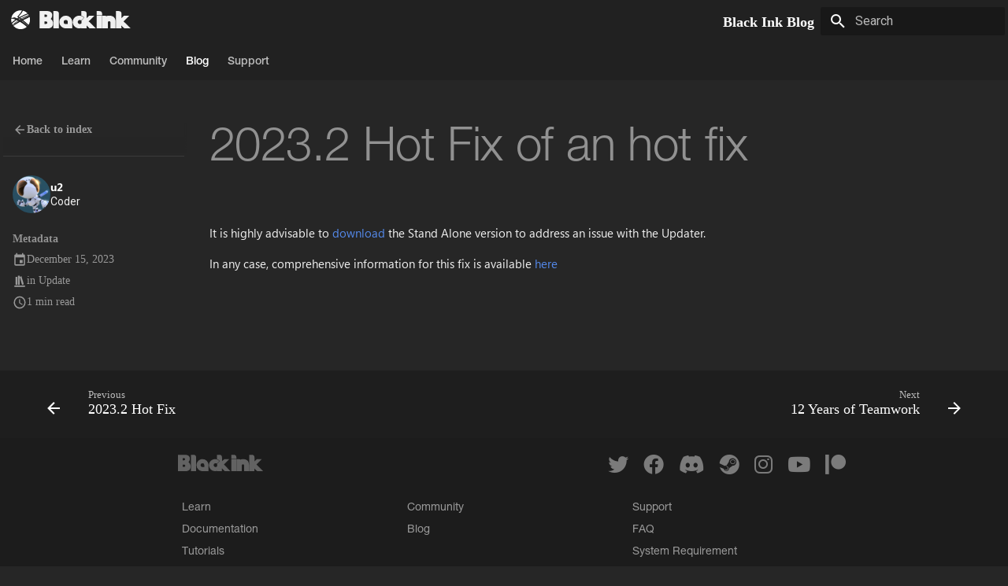

--- FILE ---
content_type: text/html; charset=UTF-8
request_url: https://blackink.bleank.com/Blog/20232-hot-fix-of-an-hot-fix/
body_size: 4886
content:
<link rel="stylesheet" href="../../css/mainother.min.css">


<!doctype html>
<html lang="en" class="no-js">
  <head>
    
      <meta charset="utf-8">
      <meta name="viewport" content="width=device-width,initial-scale=1">
      
        <meta name="description" content="Black Ink Blog pages">
      
      
        <meta name="author" content="Bleank">
      
      
        <link rel="canonical" href="https://blackink.bleank.com/Blog/20232-hot-fix-of-an-hot-fix/">
      
      
        <link rel="prev" href="../20232-hot-fix/">
      
      
        <link rel="next" href="../12-years-of-teamwork/">
      
      
      <link rel="icon" href="../images/favicon.ico">
      <meta name="generator" content="mkdocs-1.5.3, mkdocs-material-9.4.5">
    
    
      
        <title>2023.2 Hot Fix of an hot fix - Black Ink Blog</title>
      
    
    
      <link rel="stylesheet" href="../assets/stylesheets/main.6a10b989.min.css">
      
        
        <link rel="stylesheet" href="../assets/stylesheets/palette.356b1318.min.css">
      
      


    
    
      
    
    
      
        
        
        <link rel="preconnect" href="https://fonts.gstatic.com" crossorigin>
        <link rel="stylesheet" href="https://fonts.googleapis.com/css?family=Roboto:300,300i,400,400i,700,700i%7CRoboto+Mono:400,400i,700,700i&display=fallback">
        <style>:root{--md-text-font:"Roboto";--md-code-font:"Roboto Mono"}</style>
      
    
    
    <link rel="stylesheet" href="../../css/extramkdocs.css">    <script>__md_scope=new URL("..",location),__md_hash=e=>[...e].reduce((e,_)=>(e<<5)-e+_.charCodeAt(0),0),__md_get=(e,_=localStorage,t=__md_scope)=>JSON.parse(_.getItem(t.pathname+"."+e)),__md_set=(e,_,t=localStorage,a=__md_scope)=>{try{t.setItem(a.pathname+"."+e,JSON.stringify(_))}catch(e){}}</script>
    
      

    
    
    
  </head>
  
  
    
    
      
    
    
    
    
    <body dir="ltr" data-md-color-scheme="slate" data-md-color-primary="indigo" data-md-color-accent="indigo">
  
    
    
      <script>var palette=__md_get("__palette");if(palette&&"object"==typeof palette.color)for(var key of Object.keys(palette.color))document.body.setAttribute("data-md-color-"+key,palette.color[key])</script>
    
    <input class="md-toggle" data-md-toggle="drawer" type="checkbox" id="__drawer" autocomplete="off">
    <input class="md-toggle" data-md-toggle="search" type="checkbox" id="__search" autocomplete="off">
    <label class="md-overlay" for="__drawer"></label>
    <div data-md-component="skip">
      
        
        <a href="#20232-hot-fix-of-an-hot-fix" class="md-skip">
          Skip to content
        </a>
      
    </div>
    <div data-md-component="announce">
      
    </div>
    
    
      


<header class="md-header" data-md-component="header">
    <nav class="md-header__inner md-grid" aria-label="Header"  style="margin-bottom: -0.7em;">

        <div class="header-global">
            <div class="header-icons" style="margin-top: -0.95em;">
                <a href=https://www.bleank.com/ id="logoBleank" class="buttonMiniBleank"></a>
                <a href=https://blackink.bleank.com/ id="logoBlackInk" class="buttonBlackInk"></a>
            </div>
        </div>
 <!--        <a href=".." title="Black Ink Blog" class="md-header__button md-logo" aria-label="Black Ink Blog" data-md-component="logo">
                
  
  <svg xmlns="http://www.w3.org/2000/svg" viewBox="0 0 24 24"><path d="M12 8a3 3 0 0 0 3-3 3 3 0 0 0-3-3 3 3 0 0 0-3 3 3 3 0 0 0 3 3m0 3.54C9.64 9.35 6.5 8 3 8v11c3.5 0 6.64 1.35 9 3.54 2.36-2.19 5.5-3.54 9-3.54V8c-3.5 0-6.64 1.35-9 3.54Z"/></svg>

            </a>
            <label class="md-header__button md-icon" for="__drawer">
                <svg xmlns="http://www.w3.org/2000/svg" viewBox="0 0 24 24"><path d="M3 6h18v2H3V6m0 5h18v2H3v-2m0 5h18v2H3v-2Z"/></svg>
            </label>
-->
        <div class="md-header__title" data-md-component="header-title" style="margin-top: -0.3em;">
            <div class="md-header__ellipsis", style="display: flex;justify-content: flex-end;">
                <div class="md-header__topic">
                    <span class="md-ellipsis">
                        Black Ink Blog
                    </span>
                </div>
                <div class="md-header__topic" data-md-component="header-topic">
                    <span class="md-ellipsis">
                        
                        2023.2 Hot Fix of an hot fix
                        
                    </span>
                </div>
            </div>
        </div>
        
        
        <form class="md-header__option" data-md-component="palette">
            
            
            
            
            <input class="md-option" data-md-color-media="(prefers-color-scheme: dark)" data-md-color-scheme="slate" data-md-color-primary="indigo" data-md-color-accent="indigo"  aria-hidden="true"  type="radio" name="__palette" id="__palette_1">
            
            
        </form>
        
        
        
        
        <label class="md-header__button md-icon" for="__search">
            <svg xmlns="http://www.w3.org/2000/svg" viewBox="0 0 24 24"><path d="M9.5 3A6.5 6.5 0 0 1 16 9.5c0 1.61-.59 3.09-1.56 4.23l.27.27h.79l5 5-1.5 1.5-5-5v-.79l-.27-.27A6.516 6.516 0 0 1 9.5 16 6.5 6.5 0 0 1 3 9.5 6.5 6.5 0 0 1 9.5 3m0 2C7 5 5 7 5 9.5S7 14 9.5 14 14 12 14 9.5 12 5 9.5 5Z"/></svg>
        </label>
        <div class="md-search" data-md-component="search" role="dialog">
  <label class="md-search__overlay" for="__search"></label>
  <div class="md-search__inner" role="search">
    <form class="md-search__form" name="search" style="margin-top: 0.25em;">
      <input type="text" class="md-search__input" name="query" aria-label="Search" placeholder="Search" autocapitalize="off" autocorrect="off" autocomplete="off" spellcheck="false" data-md-component="search-query" required>
      <label class="md-search__icon md-icon" for="__search">
        <svg xmlns="http://www.w3.org/2000/svg" viewBox="0 0 24 24"><path d="M9.5 3A6.5 6.5 0 0 1 16 9.5c0 1.61-.59 3.09-1.56 4.23l.27.27h.79l5 5-1.5 1.5-5-5v-.79l-.27-.27A6.516 6.516 0 0 1 9.5 16 6.5 6.5 0 0 1 3 9.5 6.5 6.5 0 0 1 9.5 3m0 2C7 5 5 7 5 9.5S7 14 9.5 14 14 12 14 9.5 12 5 9.5 5Z"/></svg>
        <svg xmlns="http://www.w3.org/2000/svg" viewBox="0 0 24 24"><path d="M20 11v2H8l5.5 5.5-1.42 1.42L4.16 12l7.92-7.92L13.5 5.5 8 11h12Z"/></svg>
      </label>
      <nav class="md-search__options" aria-label="Search">
        
        <button type="reset" class="md-search__icon md-icon" title="Clear" aria-label="Clear" tabindex="-1">
          <svg xmlns="http://www.w3.org/2000/svg" viewBox="0 0 24 24"><path d="M19 6.41 17.59 5 12 10.59 6.41 5 5 6.41 10.59 12 5 17.59 6.41 19 12 13.41 17.59 19 19 17.59 13.41 12 19 6.41Z"/></svg>
        </button>
      </nav>
      
    </form>
    <div class="md-search__output">
      <div class="md-search__scrollwrap" data-md-scrollfix>
        <div class="md-search-result" data-md-component="search-result">
          <div class="md-search-result__meta">
            Initializing search
          </div>
          <ol class="md-search-result__list" role="presentation"></ol>
        </div>
      </div>
    </div>
  </div>
</div>
        
        
    </nav>
    
</header>
    
    <div class="md-container" data-md-component="container">
      
      
        
          
            
<nav class="md-tabs" aria-label="Tabs" data-md-component="tabs">
  <div class="md-grid">
    <ul class="md-tabs__list">
      
        
  
  
  
    <li class="md-tabs__item">
      <a href="https://blackink.bleank.com/" class="md-tabs__link">
        
  
    
  
  Home

      </a>
    </li>
  

      
        
  
  
  
    <li class="md-tabs__item">
      <a href="https://blackink.bleank.com/Learn" class="md-tabs__link">
        
  
    
  
  Learn

      </a>
    </li>
  

      
        
  
  
  
    <li class="md-tabs__item">
      <a href="https://forum.bleank.com/" class="md-tabs__link">
        
  
    
  
  Community

      </a>
    </li>
  

      
        
  
  
    
  
  
    
    
      <li class="md-tabs__item md-tabs__item--active">
        <a href=".." class="md-tabs__link">
          
  
    
  
  Blog

        </a>
      </li>
    
  

      
        
  
  
  
    <li class="md-tabs__item">
      <a href="https://blackink.bleank.com/Support" class="md-tabs__link">
        
  
    
  
  Support

      </a>
    </li>
  

      
    </ul>
  </div>
</nav>
          
        
      
      <main class="md-main" data-md-component="main">
        <div class="md-main__inner md-grid">
          
            
              
                
              
              <div class="md-sidebar md-sidebar--primary" data-md-component="sidebar" data-md-type="navigation" hidden>
                <div class="md-sidebar__scrollwrap">
                  <div class="md-sidebar__inner">
                    


  


<nav class="md-nav md-nav--primary md-nav--lifted" aria-label="Navigation" data-md-level="0">
  <label class="md-nav__title" for="__drawer">
    <a href=".." title="Black Ink Blog" class="md-nav__button md-logo" aria-label="Black Ink Blog" data-md-component="logo">
      
  
  <svg xmlns="http://www.w3.org/2000/svg" viewBox="0 0 24 24"><path d="M12 8a3 3 0 0 0 3-3 3 3 0 0 0-3-3 3 3 0 0 0-3 3 3 3 0 0 0 3 3m0 3.54C9.64 9.35 6.5 8 3 8v11c3.5 0 6.64 1.35 9 3.54 2.36-2.19 5.5-3.54 9-3.54V8c-3.5 0-6.64 1.35-9 3.54Z"/></svg>

    </a>
    Black Ink Blog
  </label>
  
  <ul class="md-nav__list" data-md-scrollfix>
    
      
      
  
  
  
    <li class="md-nav__item">
      <a href="https://blackink.bleank.com/" class="md-nav__link">
        
  
  <span class="md-ellipsis">
    Home
  </span>
  

      </a>
    </li>
  

    
      
      
  
  
  
    <li class="md-nav__item">
      <a href="https://blackink.bleank.com/Learn" class="md-nav__link">
        
  
  <span class="md-ellipsis">
    Learn
  </span>
  

      </a>
    </li>
  

    
      
      
  
  
  
    <li class="md-nav__item">
      <a href="https://forum.bleank.com/" class="md-nav__link">
        
  
  <span class="md-ellipsis">
    Community
  </span>
  

      </a>
    </li>
  

    
      
      
  
  
    
  
  
    
    
      
        
          
        
      
        
      
        
      
    
    
    
    
      
      
    
    <li class="md-nav__item md-nav__item--active md-nav__item--section md-nav__item--nested">
      
        
        
        
        <input class="md-nav__toggle md-toggle " type="checkbox" id="__nav_4" checked>
        
          
          
          <div class="md-nav__link md-nav__container">
            <a href=".." class="md-nav__link ">
              
  
  <span class="md-ellipsis">
    Blog
  </span>
  

            </a>
            
              
              <label class="md-nav__link " for="__nav_4" id="__nav_4_label" tabindex="">
                <span class="md-nav__icon md-icon"></span>
              </label>
            
          </div>
        
        <nav class="md-nav" data-md-level="1" aria-labelledby="__nav_4_label" aria-expanded="true">
          <label class="md-nav__title" for="__nav_4">
            <span class="md-nav__icon md-icon"></span>
            Blog
          </label>
          <ul class="md-nav__list" data-md-scrollfix>
            
              
            
              
                
  
  
  
    
    
      
        
      
        
      
    
    
    
    
      
      
    
    <li class="md-nav__item md-nav__item--section md-nav__item--nested">
      
        
        
        
          
        
        <input class="md-nav__toggle md-toggle md-toggle--indeterminate" type="checkbox" id="__nav_4_2" >
        
          
          <label class="md-nav__link" for="__nav_4_2" id="__nav_4_2_label" tabindex="">
            
  
  <span class="md-ellipsis">
    Archive
  </span>
  

            <span class="md-nav__icon md-icon"></span>
          </label>
        
        <nav class="md-nav" data-md-level="2" aria-labelledby="__nav_4_2_label" aria-expanded="false">
          <label class="md-nav__title" for="__nav_4_2">
            <span class="md-nav__icon md-icon"></span>
            Archive
          </label>
          <ul class="md-nav__list" data-md-scrollfix>
            
              
                
  
  
  
    <li class="md-nav__item">
      <a href="../archive/2024/" class="md-nav__link">
        
  
  <span class="md-ellipsis">
    2024
  </span>
  

      </a>
    </li>
  

              
            
              
                
  
  
  
    <li class="md-nav__item">
      <a href="../archive/2023/" class="md-nav__link">
        
  
  <span class="md-ellipsis">
    2023
  </span>
  

      </a>
    </li>
  

              
            
          </ul>
        </nav>
      
    </li>
  

              
            
              
                
  
  
  
    
    
      
        
      
        
      
        
      
        
      
    
    
    
    
      
      
    
    <li class="md-nav__item md-nav__item--section md-nav__item--nested">
      
        
        
        
          
        
        <input class="md-nav__toggle md-toggle md-toggle--indeterminate" type="checkbox" id="__nav_4_3" >
        
          
          <label class="md-nav__link" for="__nav_4_3" id="__nav_4_3_label" tabindex="">
            
  
  <span class="md-ellipsis">
    Categories
  </span>
  

            <span class="md-nav__icon md-icon"></span>
          </label>
        
        <nav class="md-nav" data-md-level="2" aria-labelledby="__nav_4_3_label" aria-expanded="false">
          <label class="md-nav__title" for="__nav_4_3">
            <span class="md-nav__icon md-icon"></span>
            Categories
          </label>
          <ul class="md-nav__list" data-md-scrollfix>
            
              
                
  
  
  
    <li class="md-nav__item">
      <a href="../category/technical/" class="md-nav__link">
        
  
  <span class="md-ellipsis">
    Technical
  </span>
  

      </a>
    </li>
  

              
            
              
                
  
  
  
    <li class="md-nav__item">
      <a href="../category/update/" class="md-nav__link">
        
  
  <span class="md-ellipsis">
    Update
  </span>
  

      </a>
    </li>
  

              
            
              
                
  
  
  
    <li class="md-nav__item">
      <a href="../category/sales/" class="md-nav__link">
        
  
  <span class="md-ellipsis">
    Sales
  </span>
  

      </a>
    </li>
  

              
            
              
                
  
  
  
    <li class="md-nav__item">
      <a href="../category/diary/" class="md-nav__link">
        
  
  <span class="md-ellipsis">
    Diary
  </span>
  

      </a>
    </li>
  

              
            
          </ul>
        </nav>
      
    </li>
  

              
            
          </ul>
        </nav>
      
    </li>
  

    
      
      
  
  
  
    <li class="md-nav__item">
      <a href="https://blackink.bleank.com/Support" class="md-nav__link">
        
  
  <span class="md-ellipsis">
    Support
  </span>
  

      </a>
    </li>
  

    
  </ul>
</nav>
                  </div>
                </div>
              </div>
            
            
              
                
              
              <div class="md-sidebar md-sidebar--secondary" data-md-component="sidebar" data-md-type="toc" >
                <div class="md-sidebar__scrollwrap">
                  <div class="md-sidebar__inner">
                    

<nav class="md-nav md-nav--secondary" aria-label="Table of contents">
  
  
  
    
  
  
</nav>
                  </div>
                </div>
              </div>
            
          
          
  <div class="md-content md-content--post" data-md-component="content">
    <div class="md-sidebar md-sidebar--post" data-md-component="sidebar" data-md-type="navigation">
      <div class="md-sidebar__scrollwrap">
        <div class="md-sidebar__inner md-post">
          <nav class="md-nav md-nav--primary">
            <div class="md-post__back">
              <div class="md-nav__title md-nav__container">
                <a href=".." class="md-nav__link">
                  <svg xmlns="http://www.w3.org/2000/svg" viewBox="0 0 24 24"><path d="M20 11v2H8l5.5 5.5-1.42 1.42L4.16 12l7.92-7.92L13.5 5.5 8 11h12Z"/></svg>
                  <span class="md-ellipsis">
                    Back to index
                  </span>
                </a>
              </div>
            </div>
            
              <div class="md-post__authors md-typeset">
                
                  <div class="md-profile md-post__profile">
                    <span class="md-author md-author--long">
                      <img src="https://pbs.twimg.com/profile_images/595977007005040640/FMfn1iBE_400x400.jpg" alt="u2">
                    </span>
                    <span class="md-profile__description">
                      <strong>u2</strong><br>
                      Coder
                    </span>
                  </div>
                
              </div>
            
            <ul class="md-post__meta md-nav__list">
              <li class="md-nav__item md-nav__item--section">
                <div class="md-post__title">
                  <span class="md-ellipsis">
                    Metadata
                  </span>
                </div>
                <nav class="md-nav">
                  <ul class="md-nav__list">
                    <li class="md-nav__item">
                      <div class="md-nav__link">
                        <svg xmlns="http://www.w3.org/2000/svg" viewBox="0 0 24 24"><path d="M19 19H5V8h14m-3-7v2H8V1H6v2H5c-1.11 0-2 .89-2 2v14a2 2 0 0 0 2 2h14a2 2 0 0 0 2-2V5a2 2 0 0 0-2-2h-1V1m-1 11h-5v5h5v-5Z"/></svg>
                        <time datetime="2023-12-15 00:00:00" class="md-ellipsis">December 15, 2023</time>
                      </div>
                    </li>
                    
                    
                      <li class="md-nav__item">
                        <div class="md-nav__link">
                          <svg xmlns="http://www.w3.org/2000/svg" viewBox="0 0 24 24"><path d="M9 3v15h3V3H9m3 2 4 13 3-1-4-13-3 1M5 5v13h3V5H5M3 19v2h18v-2H3Z"/></svg>
                          <span class="md-ellipsis">
                            in
                            
                              <a href="../category/update/">Update</a></span>
                        </div>
                      </li>
                    
                    
                      
                      <li class="md-nav__item">
                        <div class="md-nav__link">
                          <svg xmlns="http://www.w3.org/2000/svg" viewBox="0 0 24 24"><path d="M12 20a8 8 0 0 0 8-8 8 8 0 0 0-8-8 8 8 0 0 0-8 8 8 8 0 0 0 8 8m0-18a10 10 0 0 1 10 10 10 10 0 0 1-10 10C6.47 22 2 17.5 2 12A10 10 0 0 1 12 2m.5 5v5.25l4.5 2.67-.75 1.23L11 13V7h1.5Z"/></svg>
                          <span class="md-ellipsis">
                            
                              1 min read
                            
                          </span>
                        </div>
                      </li>
                    
                  </ul>
                </nav>
              </li>
            </ul>
          </nav>
          
        </div>
      </div>
    </div>
    <article class="md-content__inner md-typeset">
      
        


<h1 id="20232-hot-fix-of-an-hot-fix">2023.2 Hot Fix of an hot fix<a class="headerlink" href="#20232-hot-fix-of-an-hot-fix" title="Permanent link">&para;</a></h1>
<p>It is highly advisable to <a href="../../Support/Download/">download</a> the Stand Alone version to address an issue with the Updater.</p>
<p>In any case, comprehensive information for this fix is available <a href="../../Support/Changelog/#20232-hot-fix">here</a></p>



  



      
    </article>
  </div>

          
        </div>
        
          <button type="button" class="md-top md-icon" data-md-component="top" hidden>
  
  <svg xmlns="http://www.w3.org/2000/svg" viewBox="0 0 24 24"><path d="M13 20h-2V8l-5.5 5.5-1.42-1.42L12 4.16l7.92 7.92-1.42 1.42L13 8v12Z"/></svg>
  Back to top
</button>
        
      </main>
      
        <footer class="md-footer">
  
    
      
        
      
      <nav class="md-footer__inner md-grid" aria-label="Footer"  style="max-width: 60rem;">
        
          
          <a href="../20232-hot-fix/" class="md-footer__link md-footer__link--prev" aria-label="Previous: 2023.2 Hot Fix" rel="prev">
            <div class="md-footer__button md-icon">
              <svg xmlns="http://www.w3.org/2000/svg" viewBox="0 0 24 24"><path d="M20 11v2H8l5.5 5.5-1.42 1.42L4.16 12l7.92-7.92L13.5 5.5 8 11h12Z"/></svg>
            </div>
            <div class="md-footer__title">
              <span class="md-footer__direction">
                Previous
              </span>
              <div class="md-ellipsis">
                2023.2 Hot Fix
              </div>
            </div>
          </a>
        
        
          
          <a href="../12-years-of-teamwork/" class="md-footer__link md-footer__link--next" aria-label="Next: 12 Years of Teamwork" rel="next">
            <div class="md-footer__title">
              <span class="md-footer__direction">
                Next
              </span>
              <div class="md-ellipsis">
                12 Years of Teamwork
              </div>
            </div>
            <div class="md-footer__button md-icon">
              <svg xmlns="http://www.w3.org/2000/svg" viewBox="0 0 24 24"><path d="M4 11v2h12l-5.5 5.5 1.42 1.42L19.84 12l-7.92-7.92L10.5 5.5 16 11H4Z"/></svg>
            </div>
          </a>
        
      </nav>
    
  
<!--  <div class="md-footer-meta md-typeset">
    <div class="md-footer-meta__inner md-grid">
      <div class="md-copyright">
  
    <div class="md-copyright__highlight">
      Copyright &copy; 2008 - 2023 Bleank
    </div>
  
  
    Made with
    <a href="https://squidfunk.github.io/mkdocs-material/" target="_blank" rel="noopener">
      Material for MkDocs
    </a>
  
</div>
      
    </div>
  </div>-->
</footer>

<div style="font-size: 1.77em;">
    
<div class="footerblock">       
        
        <div class="footerLinks">

        <div class="footerIconsGrid">
                        <a class="txtBlackInk" href=https://blackink.bleank.com/ style="font-size:20px; opacity:0.33;"></a>

                        <ul class="social-ul">
                <li><a href=https://twitter.com/Bleank class="iconTwitter"></a></li>
                <li><a href=http://www.facebook.com/pages/Bleank/191145714953 class="iconFacebook"></a></li>
                <li><a href=https://discord.gg/yQehYdr class="iconDiscord"></a></li>
                <li><a href=https://store.steampowered.com/app/233680/Black_Ink/ class="iconSteam"></a></li>
                <li><a href=https://www.instagram.com/blackink.bleank/ class="iconInstagram"></a></li>
                <li><a href=https://www.youtube.com/channel/UCzo5zHuq1bZT5WPFPxbg7VQ class="iconYoutube"></a></li>
                <li><a href=https://www.patreon.com/BlackInkSoftware class="iconPatreon"></a></li>
            </ul>
        </div>

    </div>

        <div class="footerLinks">
        <div class="footerLinksGrid">

            <ul class="footerLinksGrid-ul"><li><a href=https://blackink.bleank.com/Learn/ class="entry">Learn</a></li><li><a href=https://blackink.bleank.com/Learn/Doc/ class="entry">Documentation</a></li><li><a href=https://blackink.bleank.com/Learn/Tutorials/ class="entry">Tutorials</a></li></ul><ul class="footerLinksGrid-ul"><li><a href=https://forum.bleank.com/ class="entry">Community</a></li><li><a href=https://blackink.bleank.com/Blog/ class="entry">Blog</a></li></ul><ul class="footerLinksGrid-ul"><li><a href=https://blackink.bleank.com/Support/ class="entry">Support</a></li><li><a href=https://blackink.bleank.com/Support/FAQ/ class="entry">FAQ</a></li><li><a href=https://blackink.bleank.com/Support/SysRequire/ class="entry">System Requirement</a></li><li><a href=https://blackink.bleank.com/Support/UnderDev/ class="entry">Under Development</a></li><li><a href=https://blackink.bleank.com/Support/Changelog/ class="entry">Changelog</a></li></ul>
        </div>
    </div>

        <div class="footerCopyright">
        <div class="footerCopyrightGrid">
            <p>Copyright &copy; 2026 Bleank&reg;</p>
            <a href=https://bleank.com/privacy.html>Privacy policy</a>
            <a href=https://bleank.com/legal.html>Legal</a>
        </div>
    </div>

</div></div>

      
    </div>
    <div class="md-dialog" data-md-component="dialog">
      <div class="md-dialog__inner md-typeset"></div>
    </div>
    
    
    <script id="__config" type="application/json">{"base": "..", "features": ["navigation.instant", "navigation.tabs", "navigation.sections", "navigation.expand", "navigation.indexes", "toc.follow", "navigation.top", "navigation.footer"], "search": "../assets/javascripts/workers/search.f886a092.min.js", "translations": {"clipboard.copied": "Copied to clipboard", "clipboard.copy": "Copy to clipboard", "search.result.more.one": "1 more on this page", "search.result.more.other": "# more on this page", "search.result.none": "No matching documents", "search.result.one": "1 matching document", "search.result.other": "# matching documents", "search.result.placeholder": "Type to start searching", "search.result.term.missing": "Missing", "select.version": "Select version"}}</script>
    
    
      <script src="../assets/javascripts/bundle.aecac24b.min.js"></script>
      
    
  </body>
</html>

--- FILE ---
content_type: text/css
request_url: https://blackink.bleank.com/css/mainother.min.css
body_size: 6056
content:
@charset "UTF-8";
@font-face {
  font-family: Helvetica Neue Roman;
  src: url("../fonts/HelveticaNeueLTPro-Roman.woff") format("woff");
}
@font-face {
  font-family: Helvetica Neue Medium;
  src: url("../fonts/HelveticaNeueLTPro-Md.woff") format("woff");
}
@font-face {
  font-family: Helvetica Neue Italic;
  src: url("../fonts/HelveticaNeueLTPro-It.woff") format("woff");
}
@font-face {
  font-family: Helvetica Neue Light;
  src: url("../fonts/HelveticaNeueLTPro-Lt.woff") format("woff");
}
@font-face {
  font-family: Helvetica Neue Heavy;
  src: url("../fonts/HelveticaNeueLTPro-Hv.woff") format("woff");
}
@font-face {
  font-family: Helvetica Neue Bold;
  src: url("../fonts/HelveticaNeueLTPro-Bd.woff") format("woff");
}
@font-face {
  font-family: FontAwesome;
  src: url("../fonts/fontawesome-webfont.woff") format("woff");
}
@font-face {
  font-family: FontAwesomeBrand;
  src: url("../fonts/fa-brands-400.woff2") format("woff2");
}
@font-face {
  font-family: Segoe UI Semibold;
  src: url("../fonts/segoe-ui-semibold-latin.woff") format("woff");
}
@font-face {
  font-family: Segoe UI Regular;
  src: url("../fonts/segoe-ui-regular-latin.woff") format("woff");
}
@font-face {
  font-family: Segoe UI Bold;
  src: url("../fonts/Segoe-UI-Bold.woff") format("woff");
}
@font-face {
  font-family: Segoe UI Italic;
  src: url("../fonts/segoeuii.woff") format("woff");
}
@font-face {
  font-family: Segoe UI Symbol;
  src: url("../fonts/Seguisym.woff") format("woff");
}
@font-face {
  font-family: Myriad Pro Bold;
  src: url("../fonts/MyriadPro-Bold.woff") format("woff");
}
@font-face {
  font-family: Arial Bold;
  src: url("../fonts/arialbd.woff") format("woff");
}
.fullpage-block, .block {
  width: 100%;
  position: relative;
  font-family: "Helvetica Neue Light", "Roboto", Helvetica, sans-serif;
  font-size: 19px;
  letter-spacing: 0.01em;
  color: #d2d2d2;
  background-size: cover;
}
.fullpage-block h1, .block h1 {
  font-family: Helvetica Neue Bold;
  font-size: 3.3em;
  color: #ffffff;
}

.inner-block img, .inner-block-center-1900 img, .inner-block-center img, .fullpage-block img {
  display: block;
  width: 100%;
  padding-left: -1.5em;
  padding-right: -1.5em;
}

.block {
  overflow: hidden;
  box-sizing: border-box;
}
.block.back-dark {
  background: #121414;
}
.block.back-dark-paper {
  background-image: url("../images/site/backdarkpaper.jpg");
  background-repeat: no-repeat;
  background-size: cover;
}
.block.back-IllustrtionFishCat {
  background-image: url("../images/site/IllustrtionFishCat.jpg");
  background-repeat: no-repeat;
  background-size: cover;
}
.block.back-MaskOnde-bottom {
  -moz-mask-image: url("../images/site/FooterMask.png");
  -webkit-mask-image: url("../images/site/FooterMask.png");
  -ms-mask-image: url("../images/site/FooterMask.png");
  mask-image: url("../images/site/FooterMask.png");
  -moz-mask-size: cover;
  -webkit-mask-size: cover;
  -ms-mask-size: cover;
  mask-size: cover;
  mask-repeat: no-repeat;
  mask-position: bottom;
}

.fullpage-block {
  max-width: 3840px;
  display: block;
  margin-top: 2em;
  margin-right: auto;
  margin-left: auto;
  margin-bottom: 2em;
}

.inner-block, .inner-block-center-1900, .inner-block-center {
  max-width: 1090px;
  display: block;
  width: 93%;
  position: relative;
  margin-bottom: 1em;
  margin-left: auto;
  margin-right: auto;
}

.inner-block-center {
  text-align: center;
  font-family: Segoe UI Regular;
  font-size: 1em;
  line-height: 1.7;
  /* Change this value to adjust the line height */
}

.inner-block-center-1900 {
  max-width: 1900px !important;
}

.inner-block-center-video {
  position: relative;
  padding-bottom: 56.25%;
  /* 16:9 */
  height: 0;
}
.inner-block-center-video iframe {
  position: absolute;
  top: 0;
  left: 0;
  width: 100%;
  height: 100%;
}

.inner-block-center-image-87 {
  position: relative;
  padding-bottom: 87.5%;
  /* 1169:1023 */
  height: 0;
}

@media screen and (max-width: 1300px) {
  .block, .fullpage-block {
    font-size: 17px;
  }
}
@media screen and (max-width: 980px) {
  .block, .fullpage-block {
    font-size: 15px;
  }
}
#centered-parargraph {
  margin: 0 auto;
  /* Center the paragraph horizontally */
  font-family: Segoe UI Regular;
}

#centered-justified-parargraph {
  text-align: justify;
  margin: 0 auto;
  /* Center the paragraph horizontally */
}

#left-paragraph {
  text-align: left;
  width: 80%;
  /* Set the desired width */
  font-size: 0.7368421053em;
  margin: 0 auto;
  /* Center the paragraph horizontally */
}

.littleParagraph {
  font-size: 0.7368421053em;
  line-height: 1.5em;
  margin: 1em 1em;
}

.subblock {
  width: 80%;
  margin: 1em auto;
}
.subblock img {
  width: 100%;
  display: block;
}

.desktop-only {
  display: block;
}

@media screen and (max-width: 960px) {
  .desktop-only {
    display: none;
  }
}
.desktop-only-flex {
  display: flex;
}

@media screen and (max-width: 960px) {
  .desktop-only-flex {
    display: none;
  }
}
.mobile-only {
  display: none;
}

@media screen and (max-width: 960px) {
  .mobile-only {
    display: block;
  }
}
.block-header-video {
  margin-top: 9em;
  margin-bottom: 30em;
}

@media screen and (max-width: 960px) {
  .block-header-video {
    margin-top: 9em;
    margin-bottom: 20em;
  }
}
.grid-col-2 {
  width: 100%;
  position: relative;
  display: grid;
  grid-auto-rows: auto;
  grid-template-columns: repeat(2, 1fr);
  background-color: #1e1e1e;
  box-shadow: -1em 2em 2em rgba(0, 0, 0, 0.2);
}
.grid-col-2 .backImage {
  background-image: url("../images/site/backGrid.jpg");
  background-repeat: no-repeat;
  background-size: cover;
}

@media screen and (max-width: 980px) {
  .grid-col-2 {
    grid-auto-rows: repeat(2, 1fr);
    grid-template-columns: auto;
  }
}
.grid-2-firstfixed {
  display: grid;
  grid-template-columns: 2.5em minmax(0, 1fr);
  grid-gap: 0.5em;
  margin: 0em 2em;
}
.grid-2-firstfixed h1 {
  font-size: 1.1em;
}
.grid-2-firstfixed img {
  margin-top: 0.3em;
}
.grid-2-firstfixed p {
  text-align: left;
  font-size: 0.7368421053em;
  margin-top: -0.4em;
  line-height: 1.5em;
}

.column-3 {
  display: grid;
  margin: auto;
  justify-content: stretch;
  grid-auto-flow: column;
  grid-auto-columns: minmax(10em, 27em);
  align-content: stretch;
  max-width: 81em;
  padding: 0px 20px;
  overflow: visible;
  margin-bottom: 1em;
  /* Create three equal columns that floats next to each other */
}
.column-3 .column {
  background: #121212;
  box-shadow: 0.5263157895em 0.5263157895em 1.0526315789em rgba(0, 0, 0, 0.2);
  border-radius: 8px;
  padding: 2.6315789474em;
  margin: 0.5263157895em;
  text-align: center;
  background-repeat: no-repeat;
  background-position: bottom;
  background-size: 100% auto;
}
.column-3 .column.bk1 {
  background-image: url("../images/site/ColumnBack1.png");
}
.column-3 .column.bk2 {
  background-image: url("../images/site/ColumnBack2.png");
}
.column-3 .column.bk3 {
  background-image: url("../images/site/ColumnBack3.png");
}
.column-3 .column .fh-200 {
  height: 8em;
}
.column-3 .button {
  font-family: "Helvetica Neue Bold";
}
.column-3 .button.buy {
  text-decoration: none;
}

.column-3-Centered {
  display: flex;
  justify-content: center;
  align-items: center;
}
.column-3-Centered .side {
  flex: 1;
  content: "";
  top: 50%;
  border-top: 1px solid #606060;
}
.column-3-Centered .center {
  padding: 1.0526315789em;
}

@media screen and (max-width: 1350px) {
  .column-3 .column {
    padding: 1.5789473684em;
  }
}
@media screen and (max-width: 1150px) {
  .column-3 .column {
    padding: 1.5789473684em;
    font-size: 14px;
  }
}
@media screen and (max-width: 980px) {
  .column-3 {
    grid-auto-flow: row;
    grid-auto-columns: auto;
    margin: 4em;
  }
}
.column-3-normal {
  display: grid;
  margin: auto;
  justify-content: stretch;
  grid-template-columns: repeat(3, 1fr);
  align-content: stretch;
  overflow: visible;
}

@media screen and (max-width: 960px) {
  .column-3-normal {
    grid-auto-flow: row;
    grid-auto-columns: auto;
    margin: auto 25%;
    grid-template-columns: repeat(1, 1fr);
    width: auto;
  }
}
.column-4 {
  display: grid;
  margin: auto;
  justify-content: stretch;
  grid-template-columns: repeat(4, 1fr);
  align-content: stretch;
  overflow: visible;
  width: 90%;
}

@media screen and (max-width: 960px) {
  .column-4 {
    grid-auto-flow: row;
    grid-auto-columns: auto;
    margin: auto 25%;
    grid-template-columns: repeat(1, 1fr);
    width: auto;
  }
}
.column-2-6-4 {
  display: grid;
  margin: auto;
  justify-content: stretch;
  grid-template-columns: 60% 40%;
  align-content: stretch;
  overflow: visible;
  width: 90%;
}

@media screen and (max-width: 960px) {
  .column-2-6-4 {
    grid-auto-flow: row;
    grid-auto-columns: auto;
    margin: auto 10%;
    grid-template-columns: repeat(1, 1fr);
    width: auto;
  }
}
.column-2-2-8 {
  display: grid;
  margin: auto;
  justify-content: stretch;
  grid-template-columns: 25% 75%;
  align-content: stretch;
  overflow: visible;
  width: 82%;
}

@media screen and (max-width: 960px) {
  .column-2-2-8 {
    grid-auto-flow: row;
    grid-auto-columns: auto;
    margin: auto 25%;
    grid-template-columns: repeat(1, 1fr);
    width: auto;
    grid-gap: 2em;
  }
}
.column-2-4-6 {
  display: grid;
  margin: auto;
  justify-content: stretch;
  grid-template-columns: 35% 55%;
  align-content: stretch;
  overflow: visible;
  width: 100%;
}

@media screen and (max-width: 960px) {
  .column-2-4-6 {
    display: block;
    grid-auto-flow: row;
    grid-auto-columns: auto;
    grid-template-columns: repeat(1, 1fr);
    width: auto;
  }
}
/*a {
    @include vendor('transition', ('border-color 0.2s ease-in-out', 'color 0.2s ease-in-out'));
    border-bottom: dotted 1px;
    color: _palette(accent1);
    text-decoration: none;

    &:hover {
        color: _palette(accent1) !important;
        border-bottom-color: transparent;
    }
}*/
strong, b {
  color: #ffffff;
  font-weight: 300;
}

em, i {
  font-style: italic;
}

p.space-vert {
  margin-bottom: 2em;
}
p.space-vert-1 {
  margin-bottom: 4em;
}

h1, h2, h3, h4, h5, h6 {
  color: #ffffff;
  line-height: 1.05em;
  margin: 0.26em 0 0.39em;
}
h1 a, h2 a, h3 a, h4 a, h5 a, h6 a {
  color: inherit;
  border: 0;
}

h1.strong {
  font-family: "Helvetica Neue Heavy", "Roboto", Helvetica, sans-serif;
  font-size: 65px;
  letter-spacing: -0.03em;
  color: #ebebeb;
}

h2 {
  font-size: 2em;
  line-height: 1.5em;
  letter-spacing: -0.025em;
}

h3 {
  font-size: 1.35em;
  line-height: 1.5em;
}

h4 {
  font-size: 1.1em;
  line-height: 1.5em;
}

h5 {
  font-size: 0.9em;
  line-height: 1.5em;
}

h6 {
  font-size: 0.7em;
  line-height: 1.5em;
}

sub {
  font-size: 0.8em;
  position: relative;
  top: 0.5em;
}

sup {
  font-size: 0.8em;
  position: relative;
  top: -0.5em;
}

hr {
  border: 0;
  border-bottom: solid 1px rgba(255, 255, 255, 0.3);
  margin: 3em 0;
}
hr.major {
  margin: 4em 0;
}

blockquote {
  border-left: solid 4px rgba(255, 255, 255, 0.3);
  font-style: italic;
  margin: 0 0 2em 0;
  padding: 0.5em 0 0.5em 2em;
}

code {
  background: rgba(255, 255, 255, 0.075);
  border-radius: 1.5626em;
  font-family: "Courier New", monospace;
  font-size: 0.9em;
  margin: 0 0.25em;
  padding: 0.25em 0.65em;
}

pre {
  -webkit-overflow-scrolling: touch;
  font-family: "Courier New", monospace;
  font-size: 0.9em;
  margin: 0 0 2em 0;
}
pre code {
  display: block;
  line-height: 1.75em;
  padding: 1em 1.5em;
  overflow-x: auto;
}

.align-left {
  text-align: left;
}

.align-center {
  text-align: center;
}

.align-right {
  text-align: right;
}

.wmargin {
  margin-bottom: 1.5em;
}

.float-right {
  float: right;
}

.inline-block {
  display: inline-block;
}

.vert-align-center {
  display: flex;
  /* contexte sur le parent */
  flex-direction: column;
  /* direction d'affichage verticale */
  justify-content: center;
  /* alignement vertical */
}

.disable-u-style {
  text-decoration: none;
}

.font-size-200 {
  font-size: 2em;
}

.font-size-400 {
  font-size: 4em;
}

.font-size-500 {
  font-size: 5em;
}

@media screen and (max-width: 960px) {
  .font-size-500 {
    font-size: 3em;
  }
}
.price-little {
  display: inline-block;
  font-size: 0.7em;
  color: #939394;
}

.LittleSloganGold {
  font-family: "Segoe UI Semibold";
  color: #c6b686;
  text-transform: uppercase;
  font-size: 0.8em;
  text-align: center;
}

.NormalTxt {
  font-family: "Segoe UI Regular";
  color: #dadada;
  font-size: 1em;
}
.NormalTxt strong, .NormalTxt b {
  color: #ffffff;
  font-family: "Segoe UI Bold";
}

.IcTitleText {
  display: flex;
  align-items: center;
  font-family: "Segoe UI Bold";
  color: #ffffff;
  font-size: 1.5em;
  margin-bottom: 0.4em;
}
.IcTitleText img {
  margin-right: 0.4em;
}

.IcTitleText1 {
  font-family: "Segoe UI Bold";
  color: #ffffff;
  font-size: 1.5em;
  text-align: center;
  margin-bottom: 0.5em;
}
.IcTitleText1 img {
  width: auto;
  margin: auto;
  margin-bottom: 0.6em;
}

.Bigsubtitle {
  font-family: "Helvetica Neue Bold";
  color: #ffffff;
  font-size: 2em;
  text-align: center;
}

.align-grid {
  margin-bottom: 3em;
  margin-left: 4em;
  margin-right: 4em;
}

.align-grid-justified {
  text-align: justify;
  margin-left: 3em;
  margin-right: 3em;
}

.txtBlackInk {
  -moz-appearance: none;
  -webkit-appearance: none;
  -ms-appearance: none;
  appearance: none;
  -moz-transition: background-color 0.2s ease-in-out;
  -webkit-transition: background-color 0.2s ease-in-out;
  -ms-transition: background-color 0.2s ease-in-out;
  transition: background-color 0.2s ease-in-out;
  text-decoration: none;
  cursor: pointer;
  -moz-mask-image: url("../images/site/ic_main_blackInk.svg");
  -webkit-mask-image: url("../images/site/ic_main_blackInk.svg");
  -ms-mask-image: url("../images/site/ic_main_blackInk.svg");
  mask-image: url("../images/site/ic_main_blackInk.svg");
  -moz-mask-size: 100%;
  -webkit-mask-size: 100%;
  -ms-mask-size: 100%;
  mask-size: 100%;
  mask-repeat: no-repeat;
  mask-position: center;
  background-color: #f0f0f0 !important;
  width: 5.56em;
  height: 2.56em;
  display: inline-block;
  float: left;
  position: relative;
}

.iconeHome {
  font-family: FontAwesome;
  font-size: 130%;
  margin-righ: 1em;
}
.iconeHome:before {
  content: "\f015";
}

.iconePlusGrandQue {
  font-family: FontAwesome;
  font-size: 200%;
  margin-left: 0.3em;
  margin-Right: 0.3em;
  padding-top: 1.1em;
  pointer-events: none;
}
.iconePlusGrandQue:before {
  content: "›";
}

.iconeUp {
  font-family: FontAwesome;
  font-size: 150%;
  margin-left: 0.3em;
  margin-Right: 0.3em;
  pointer-events: none;
}
.iconeUp:before {
  content: "\f062";
}

.iconTwitter {
  font-family: FontAwesomeBrand;
  font-size: 130%;
}
.iconTwitter:before {
  content: "\f099";
}

.iconFacebook {
  font-family: FontAwesomeBrand;
  font-size: 130%;
}
.iconFacebook:before {
  content: "\f09a";
}

.iconDiscord {
  font-family: FontAwesomeBrand;
  font-size: 130%;
}
.iconDiscord:before {
  content: "\f392";
}

.iconInstagram {
  font-family: FontAwesomeBrand;
  font-size: 130%;
}
.iconInstagram:before {
  content: "\f16d";
}

.iconYoutube {
  font-family: FontAwesomeBrand;
  font-size: 130%;
}
.iconYoutube:before {
  content: "\f167";
}

.iconPatreon {
  font-family: FontAwesomeBrand;
  font-size: 130%;
}
.iconPatreon:before {
  content: "\f3d9";
}

.iconSteam {
  font-family: FontAwesomeBrand;
  font-size: 130%;
}
.iconSteam:before {
  content: "\f1b6";
}

#video-background {
  position: absolute;
  top: 0;
  left: 0;
  width: 100%;
  height: 100%;
}

#video-background video {
  object-fit: cover;
  aspect-ratio: auto;
  position: absolute;
  top: 0;
  left: 0;
  width: 100%;
  height: 100%;
  display: block;
}

#video-background img {
  object-fit: cover;
  aspect-ratio: auto;
  position: absolute;
  top: 0;
  left: 0;
  width: 100%;
  height: 100%;
  display: block;
}

#fade-out-layer-video {
  position: absolute;
  top: 0;
  left: 0;
  width: 100%;
  height: 100%;
  background: linear-gradient(to bottom, #262626 0%, rgba(38, 38, 38, 0.7) 25%, rgba(38, 38, 38, 0) 35%, rgba(38, 38, 38, 0) 75%, #262626 100%);
  pointer-events: none;
}

body.is-loading *, body.is-loading *:before, body.is-loading *:after {
  -moz-animation: none !important;
  -webkit-animation: none !important;
  -ms-animation: none !important;
  animation: none !important;
  -moz-transition: none !important;
  -webkit-transition: none !important;
  -ms-transition: none !important;
  transition: none !important;
}

.header-global {
  display: flex;
  font-size: 1.36365em;
}

.default-line-container {
  display: inline-block;
  line-height: 1.6em;
  height: 1.6em;
}

.line-container-1 {
  display: inline-block;
  line-height: 1em;
  height: 1em;
}

.line-container-subtitle {
  display: inline-block;
  line-height: 1em;
  height: 1em;
  font-size: 1.5625em;
  color: #b5b5b5;
  font-family: Helvetica Neue Roman;
  text-transform: uppercase;
}

.line-container-BIVersion {
  display: inline-block;
  line-height: 1em;
  height: 1em;
  font-size: 3.5em;
  color: #60b1ff;
  font-family: Helvetica Neue Medium;
}

/* Form */
.select-wrapper {
  text-decoration: none;
  display: block;
  position: relative;
}
.select-wrapper:before {
  -moz-osx-font-smoothing: grayscale;
  -webkit-font-smoothing: antialiased;
  font-family: FontAwesome;
  font-style: normal;
  font-weight: normal;
  text-transform: none !important;
}
.select-wrapper:before {
  color: rgba(255, 255, 255, 0.3);
  content: "\f078";
  display: block;
  height: 3.125em;
  line-height: 3.125em;
  pointer-events: none;
  position: absolute;
  right: 0;
  text-align: center;
  top: 0;
  width: 3.125em;
}
.select-wrapper select::-ms-expand {
  display: none;
}

/* Table */
.buttonBlackInk {
  -moz-appearance: none;
  -webkit-appearance: none;
  -ms-appearance: none;
  appearance: none;
  -moz-transition: background-color 0.2s ease-in-out;
  -webkit-transition: background-color 0.2s ease-in-out;
  -ms-transition: background-color 0.2s ease-in-out;
  transition: background-color 0.2s ease-in-out;
  text-decoration: none;
  cursor: pointer;
  -moz-mask-image: url("../images/site/ic_main_blackInk.svg");
  -webkit-mask-image: url("../images/site/ic_main_blackInk.svg");
  -ms-mask-image: url("../images/site/ic_main_blackInk.svg");
  mask-image: url("../images/site/ic_main_blackInk.svg");
  -moz-mask-size: 100%;
  -webkit-mask-size: 100%;
  -ms-mask-size: 100%;
  mask-size: 100%;
  background-color: #f0f0f0 !important;
  width: 8.6875em;
  height: 4em;
  display: inline;
  float: left;
  position: relative;
  top: -1.4em;
}
.buttonBlackInk:hover, .buttonBlackInk:active {
  background-color: #ffffff !important;
}

.buttonMiniBleank {
  -moz-appearance: none;
  -webkit-appearance: none;
  -ms-appearance: none;
  appearance: none;
  -moz-transition: background-color 0.2s ease-in-out, clip-path 0.2s ease-in;
  -webkit-transition: background-color 0.2s ease-in-out, clip-path 0.2s ease-in;
  -ms-transition: background-color 0.2s ease-in-out, clip-path 0.2s ease-in;
  transition: background-color 0.2s ease-in-out, clip-path 0.2s ease-in;
  text-decoration: none;
  cursor: pointer;
  -moz-mask-image: url("../images/site/ic_main_home_roll.svg");
  -webkit-mask-image: url("../images/site/ic_main_home_roll.svg");
  -ms-mask-image: url("../images/site/ic_main_home_roll.svg");
  mask-image: url("../images/site/ic_main_home_roll.svg");
  -moz-mask-size: 100%;
  -webkit-mask-size: 100%;
  -ms-mask-size: 100%;
  mask-size: 100%;
  background-size: cover;
  background-color: #ffffff;
  width: 3.25em;
  height: 4em;
  clip-path: circle(0.875em at center);
  display: inline;
  float: left;
  position: relative;
  top: -1.4em;
}
.buttonMiniBleank:hover, .buttonMiniBleank:active {
  clip-path: circle(2.5em at center);
}

/* Button */
input[type=submit],
input[type=reset],
input[type=button],
.button {
  -moz-appearance: none;
  -webkit-appearance: none;
  -ms-appearance: none;
  appearance: none;
  -moz-transition: background-color 0.2s ease-in-out, color 0.2s ease-in-out, box-shadow 0.2s ease-in-out;
  -webkit-transition: background-color 0.2s ease-in-out, color 0.2s ease-in-out, box-shadow 0.2s ease-in-out;
  -ms-transition: background-color 0.2s ease-in-out, color 0.2s ease-in-out, box-shadow 0.2s ease-in-out;
  transition: background-color 0.2s ease-in-out, color 0.2s ease-in-out, box-shadow 0.2s ease-in-out;
  background-color: transparent;
  border-radius: 1.5626em;
  border: 0;
  box-shadow: inset 0 0 0 1px rgba(255, 255, 255, 0.3);
  color: #ffffff !important;
  cursor: pointer;
  display: inline-block;
  height: 3.125em;
  line-height: 3.125em;
  padding: 0 2.25em;
  text-align: center;
  text-decoration: none;
  white-space: nowrap;
  font-family: "Helvetica Neue Medium";
}
input[type=submit]:hover, input[type=submit]:active,
input[type=reset]:hover,
input[type=reset]:active,
input[type=button]:hover,
input[type=button]:active,
.button:hover,
.button:active {
  box-shadow: inset 0 0 0 1px #1eadff;
  color: #1eadff !important;
}
input[type=submit]:active,
input[type=reset]:active,
input[type=button]:active,
.button:active {
  background-color: rgba(30, 173, 255, 0.15);
}
input[type=submit].icon:before,
input[type=reset].icon:before,
input[type=button].icon:before,
.button.icon:before {
  margin-right: 0.5em;
}
input[type=submit].fit,
input[type=reset].fit,
input[type=button].fit,
.button.fit {
  display: block;
  margin: 0 0 1em 0;
  width: 100%;
}
input[type=submit].small,
input[type=reset].small,
input[type=button].small,
.button.small {
  font-size: 0.8em;
}
input[type=submit].big,
input[type=reset].big,
input[type=button].big,
.button.big {
  font-size: 1.35em;
}
input[type=submit].special,
input[type=reset].special,
input[type=button].special,
.button.special {
  background-color: #ef004f;
  box-shadow: none;
  color: #ffffff !important;
  margin-left: 5.125em;
  padding-left: 2.5em;
  padding-right: 2.5em;
  text-transform: uppercase;
}
input[type=submit].special:hover,
input[type=reset].special:hover,
input[type=button].special:hover,
.button.special:hover {
  background-color: #ff1e6d;
}
input[type=submit].special:active,
input[type=reset].special:active,
input[type=button].special:active,
.button.special:active {
  background-color: #ff3281;
}
input[type=submit].buy,
input[type=reset].buy,
input[type=button].buy,
.button.buy {
  background-color: #008ff3;
  box-shadow: none;
  color: #ffffff !important;
  padding-left: 2.5em;
  padding-right: 2.5em;
  text-transform: uppercase;
}
input[type=submit].buy:hover,
input[type=reset].buy:hover,
input[type=button].buy:hover,
.button.buy:hover {
  background-color: #1eadff;
}
input[type=submit].buy:active,
input[type=reset].buy:active,
input[type=button].buy:active,
.button.buy:active {
  background-color: #32c1ff;
}
input[type=submit].myaccount,
input[type=reset].myaccount,
input[type=button].myaccount,
.button.myaccount {
  color: #f7f7f7 !important;
  margin-right: 1.875em;
  padding-left: 2.5em;
  padding-right: 2.5em;
}
input[type=submit].myaccount:hover,
input[type=reset].myaccount:hover,
input[type=button].myaccount:hover,
.button.myaccount:hover {
  color: #ffffff !important;
  background-color: rgba(30, 173, 255, 0.2);
}
input[type=submit].myaccount:active,
input[type=reset].myaccount:active,
input[type=button].myaccount:active,
.button.myaccount:active {
  color: #ffffff !important;
  background-color: rgba(50, 193, 255, 0.35);
}
input[type=submit].login,
input[type=reset].login,
input[type=button].login,
.button.login {
  color: #f7f7f7 !important;
  box-shadow: none;
  line-height: 3.125em;
  height: 3.125em;
  margin-left: -0.3125em;
  margin-right: 1.875em;
  padding-left: 0.5em;
  padding-right: 1em;
}
input[type=submit].login:hover,
input[type=reset].login:hover,
input[type=button].login:hover,
.button.login:hover {
  color: #ffffff !important;
  background-color: rgba(30, 173, 255, 0.2);
}
input[type=submit].login:active,
input[type=reset].login:active,
input[type=button].login:active,
.button.login:active {
  color: #ffffff !important;
  background-color: rgba(50, 193, 255, 0.35);
}
input[type=submit].login:before,
input[type=reset].login:before,
input[type=button].login:before,
.button.login:before {
  content: " ";
  display: inline-block;
  background-image: url("../images/site/ic_main_log.svg");
  background-size: cover;
  width: 3.125em;
  height: 3.125em;
  vertical-align: -40%;
}
input[type=submit].kmore,
input[type=reset].kmore,
input[type=button].kmore,
.button.kmore {
  background-color: #3a3a3a;
  box-shadow: none;
  color: #ffffff !important;
  height: 2.5em;
  line-height: 2.5em;
  text-transform: uppercase;
  font-family: "Helvetica Neue Medium";
  font-size: 0.6315789474em;
  margin-top: 2.5em;
  margin-bottom: 1em;
}
input[type=submit].kmore:hover,
input[type=reset].kmore:hover,
input[type=button].kmore:hover,
.button.kmore:hover {
  background-color: #1eadff;
}
input[type=submit].kmore:active,
input[type=reset].kmore:active,
input[type=button].kmore:active,
.button.kmore:active {
  background-color: #32c1ff;
}
input[type=submit].centergrey,
input[type=reset].centergrey,
input[type=button].centergrey,
.button.centergrey {
  background-color: #3a3a3a;
  box-shadow: none;
  color: #ffffff !important;
  height: 2.5em;
  line-height: 2.5em;
  text-transform: uppercase;
  font-family: "Helvetica Neue Medium";
  font-size: 0.6315789474em;
}
input[type=submit].centergrey:hover,
input[type=reset].centergrey:hover,
input[type=button].centergrey:hover,
.button.centergrey:hover {
  background-color: #1eadff;
}
input[type=submit].centergrey:active,
input[type=reset].centergrey:active,
input[type=button].centergrey:active,
.button.centergrey:active {
  background-color: #32c1ff;
}
input[type=submit].disabled, input[type=submit]:disabled,
input[type=reset].disabled,
input[type=reset]:disabled,
input[type=button].disabled,
input[type=button]:disabled,
.button.disabled,
.button:disabled {
  background-color: rgba(255, 255, 255, 0.3) !important;
  box-shadow: none !important;
  color: #ffffff !important;
  cursor: default;
  opacity: 0.25;
}

/* Dropotron */
.dropotron {
  background: #212121;
  list-style: none;
  font-family: "Helvetica Neue Medium", "Roboto", Helvetica, sans-serif;
  font-size: 14px;
  margin-top: 0.95em;
  padding-left: 0.2em;
  /*    &.level-0 {
      font-size: 0.8em;
      margin-top: 1em;

      &:before {
          @include vendor('transform', 'rotate(45deg)');
          background: _palette(accent2);
          content: '';
          display: block;
          height: 1em;
          position: absolute;
          right: 1.5em;
          top: -0.5em;
          width: 1em;
      }
  }*/
}
.dropotron > li {
  -moz-transition: color 0.2s ease-in-out, box-shadow 0.2s ease-in-out;
  -webkit-transition: color 0.2s ease-in-out, box-shadow 0.2s ease-in-out;
  -ms-transition: color 0.2s ease-in-out, box-shadow 0.2s ease-in-out;
  transition: color 0.2s ease-in-out, box-shadow 0.2s ease-in-out;
  -moz-transition: background-color 0.2s ease-out;
  -webkit-transition: background-color 0.2s ease-out;
  -ms-transition: background-color 0.2s ease-out;
  transition: background-color 0.2s ease-out;
  padding-left: 2.5714285714em;
  padding-right: 2.5714285714em;
  padding-top: 0.5em;
  padding-bottom: 0.5em;
}
.dropotron > li a, .dropotron > li span {
  border: 0;
  color: #9a9a9a;
  display: block;
  text-decoration: none;
}
.dropotron > li:hover {
  background: #676767;
}
.dropotron > li:hover a, .dropotron > li:hover span {
  color: white;
}
.dropotron > li:active {
  background: #8f8f8f;
}
.dropotron > li:active a, .dropotron > li:active span {
  color: white;
}

body.landing .dropotron.level-0 {
  margin-top: 0;
}

#header {
  cursor: default;
  position: fixed;
  left: 0;
  top: 0;
  width: 100%;
  z-index: 100;
}
#header:before {
  content: "";
  position: absolute;
  top: 0;
  bottom: 0;
  left: 0;
  right: 0;
  width: 100%;
  height: 100%;
  z-index: -1;
  background: linear-gradient(180deg, #1F1F1F, #242424);
  opacity: 0;
  -moz-transition: opacity 0.2s ease-in-out;
  -webkit-transition: opacity 0.2s ease-in-out;
  -ms-transition: opacity 0.2s ease-in-out;
  transition: opacity 0.2s ease-in-out;
}
#header.scrolled:before {
  opacity: 1;
}

.menu-grid {
  width: 100%;
  position: relative;
  margin: 0 auto;
  max-width: 3840px;
  display: grid;
  grid-auto-rows: auto;
  grid-template-columns: max-content 1fr max-content;
  font-family: "Helvetica Neue Medium", "Roboto", Helvetica, sans-serif;
  font-size: 16px;
  margin-bottom: 0.5em;
}

.header-icons {
  margin-top: 1.1875em;
  height: 1em;
  float: left;
}

.header-buttons {
  margin: 0;
  padding-left: 0;
  margin: 0.4375em 0;
  margin-top: 1.625em;
  height: 1em;
  float: left;
  text-transform: uppercase;
  display: inline;
}
.header-buttons a, .header-buttons span {
  border: 0;
  color: #f0f0f0;
  display: inline-block;
  outline: 0;
  position: relative;
  top: -1.2em;
}
.header-buttons a.button, .header-buttons span.button {
  margin-left: 0.5em;
}

.header-ul {
  margin: 0;
  padding: 0;
  float: right;
  margin-top: 0.5em;
}
.header-ul li {
  display: inline;
  padding-left: 0.5em;
}
.header-ul li.opener a, .header-ul li.opener span {
  border: 0;
  color: #f7f7f7;
  display: inline;
  outline: 0;
  text-transform: uppercase;
  padding-left: 1.25em;
  padding-right: 1.25em;
  padding-top: 0.875em;
  padding-bottom: 0.875em;
  line-height: 3em;
  margin-left: -0.3125em;
}
.header-ul li.opener.active a, .header-ul li.opener.active span {
  background: #676767;
}
.header-ul li a, .header-ul li span {
  -moz-transition: background-color 0.2s ease-in-out, color 0.2s ease-in-out, box-shadow 0.2s ease-in-out;
  -webkit-transition: background-color 0.2s ease-in-out, color 0.2s ease-in-out, box-shadow 0.2s ease-in-out;
  -ms-transition: background-color 0.2s ease-in-out, color 0.2s ease-in-out, box-shadow 0.2s ease-in-out;
  transition: background-color 0.2s ease-in-out, color 0.2s ease-in-out, box-shadow 0.2s ease-in-out;
  border: 0;
  color: #f7f7f7;
  display: inline;
  outline: 0;
  text-transform: uppercase;
  padding-left: 1.25em;
  padding-right: 1.25em;
  padding-top: 0.875em;
  padding-bottom: 0.875em;
  line-height: 3em;
  margin-left: -0.3125em;
}
.header-ul li a.entry, .header-ul li span.entry {
  padding-left: 5.125em;
  padding-right: 5.125em;
  text-decoration: none;
}
.header-ul li a.entry:hover, .header-ul li span.entry:hover {
  background: #676767;
  color: #ffffff !important;
}
.header-ul li a.entry:active, .header-ul li span.entry:active {
  background: #676767;
  color: #ffffff !important;
}
.header-ul li > ul {
  display: none;
}

@media screen and (max-width: 1920px) {
  .menu-grid {
    font-size: 15px;
  }
}
@media screen and (max-width: 1420px) {
  .button.special {
    margin-left: 0.75em;
  }

  .header-ul li a, .header-ul li span {
    padding-left: 1em;
    padding-right: 1em;
  }
  .header-ul li a.entry, .header-ul li span.entry {
    padding-left: 1em;
    padding-right: 1em;
  }
}
@media screen and (max-width: 1000px) {
  .menu-grid {
    font-size: 14px;
  }

  .button.special {
    margin-left: 0.75em;
  }

  .header-ul li a, .header-ul li span {
    padding-left: 0.75em;
    padding-right: 0.75em;
  }
  .header-ul li a.entry, .header-ul li span.entry {
    padding-left: 0.75em;
    padding-right: 0.75em;
  }
}
@media screen and (max-width: 910px) {
  .menu-grid {
    font-size: 13px;
  }

  .button.special {
    margin-left: 0.625em;
  }

  .header-ul li a, .header-ul li span {
    padding-left: 0.625em;
    padding-right: 0.625em;
  }
  .header-ul li a.entry, .header-ul li span.entry {
    padding-left: 0.625em;
    padding-right: 0.625em;
  }
}
/*@media screen and (max-width: 1168px) {
    .menu-grid {
        font-size: _fontHeader(sizeR3);
    }
}

@media screen and (max-width: 1057px) {
    .menu-grid {
        font-size: _fontHeader(sizeR4);
    }
}

@media screen and (max-width: 946px) {
    .menu-grid {
        font-size: _fontHeader(sizeR5);
    }
}*/
.title-center {
  margin: auto;
  width: 8.6875em;
  position: relative;
  top: 1.25em;
}

.footerblock {
  width: 100%;
  position: relative;
  line-height: 1.6em;
}

.breadcrumb {
  font-family: "Helvetica Neue Medium";
  font-size: 0.6315789474em;
  background-color: #1e1e1e;
}
.breadcrumb a, .breadcrumb span {
  color: #9a9a9a;
  border-bottom: none;
}
.breadcrumb a:hover, .breadcrumb span:hover {
  color: #cccccc !important;
}
.breadcrumb a:active, .breadcrumb span:active {
  color: #eaeaea !important;
}
.breadcrumb ul {
  list-style: disc;
  margin: 0 0 2em 0;
  padding-left: 1em;
}

.breadcrumbGrid {
  display: grid;
  margin: auto;
  max-width: 81em;
  height: 3.5em;
  padding-top: 0.3em;
  padding-right: 1em;
  grid-auto-flow: column;
  grid-template-columns: 1fr auto;
}

.breadcrumb-ul {
  align-content: left;
}
.breadcrumb-ul li {
  display: inline-block;
  padding-left: 0.5em;
}

.footerLinks {
  font-family: "Helvetica Neue Medium";
  font-size: 0.6315789474em;
  background-color: #1c1c1c;
  color: #7b7b7b;
}

.footerIconsGrid {
  display: grid;
  margin: auto;
  max-width: 81em;
  padding-top: 0.6em;
  padding-left: 3.3em;
  padding-right: 1em;
  padding-bottom: 6px;
  grid-auto-flow: column;
  grid-template-columns: 1fr auto;
}
.footerIconsGrid a, .footerIconsGrid span {
  color: #7b7b7b;
  border-bottom: none;
}
.footerIconsGrid a:hover, .footerIconsGrid span:hover {
  color: #cccccc !important;
}
.footerIconsGrid a:active, .footerIconsGrid span:active {
  color: #eaeaea !important;
}

.footerLinksGrid {
  display: grid;
  margin: auto;
  max-width: 81em;
  padding-left: 3.3em;
  padding-right: 1em;
  grid-auto-flow: column;
  grid-template-columns: 1fr 1fr 1fr;
  padding-bottom: 10px;
}
.footerLinksGrid a, .footerLinksGrid span {
  color: #9a9a9a;
  border-bottom: none;
}
.footerLinksGrid a:hover, .footerLinksGrid span:hover {
  color: #cccccc !important;
}
.footerLinksGrid a:active, .footerLinksGrid span:active {
  color: #eaeaea !important;
}

.social-ul {
  align-content: left;
  padding-top: 1.1em;
  margin: 0;
}
.social-ul li {
  display: inline-block;
  font-size: 20px;
  padding-left: 0.4em;
  padding-right: 0.4em;
}

.footerLinksGrid-ul {
  align-content: left;
  list-style-type: none;
  padding-left: 0;
}
.footerLinksGrid-ul li {
  font-family: "Helvetica Neue Roman";
  font-size: 14px;
  padding-left: 0.5em;
}

.footerCopyright {
  background-color: #1c1c1c;
  font-family: "Helvetica Neue Roman";
  font-size: 0.6315789474em;
}
.footerCopyright p {
  color: #636363;
}
.footerCopyright a {
  color: #636363;
  border-bottom: none;
}
.footerCopyright a:hover {
  color: #cccccc !important;
}
.footerCopyright a:active {
  color: #eaeaea !important;
}

.footerCopyrightGrid {
  display: grid;
  margin: auto;
  max-width: 81em;
  padding-top: 0.6em;
  padding-left: 3.3em;
  padding-right: 1em;
  grid-auto-flow: column;
  grid-template-columns: 4fr 1fr 1fr;
}

/* The Modal (background) */
.modal {
  display: none;
  /* Hidden by default */
  position: fixed;
  /* Stay in place */
  z-index: 2;
  /* Sit on top */
  left: 0;
  top: 0;
  width: 100%;
  /* Full width */
  height: 100%;
  /* Full height */
  overflow: auto;
  /* Enable scroll if needed */
  background-color: black;
  /* Fallback color */
  background-color: rgba(0, 0, 0, 0.4);
  /* Black w/ opacity */
}

/* Modal Content/Box */
.modal-content {
  background-color: #262626;
  margin: 5% auto 15% auto;
  /* 5% from the top, 15% from the bottom and centered */
  width: 80%;
  /* Could be more or less, depending on screen size */
}

@-moz-keyframes AnimMoveFromUpFade {
  0% {
    opacity: 0;
    transform: translate(0, -5vh);
  }
  100% {
    opacity: 1;
    transform: translate(0, 0);
  }
}
@-webkit-keyframes AnimMoveFromUpFade {
  0% {
    opacity: 0;
    transform: translate(0, -5vh);
  }
  100% {
    opacity: 1;
    transform: translate(0, 0);
  }
}
@-ms-keyframes AnimMoveFromUpFade {
  0% {
    opacity: 0;
    transform: translate(0, -5vh);
  }
  100% {
    opacity: 1;
    transform: translate(0, 0);
  }
}
@keyframes AnimMoveFromUpFade {
  0% {
    opacity: 0;
    transform: translate(0, -5vh);
  }
  100% {
    opacity: 1;
    transform: translate(0, 0);
  }
}
/* Add Zoom Animation */
.animate {
  -moz-animation: AnimMoveFromUpFade 0.25s;
  -webkit-animation: AnimMoveFromUpFade 0.25s;
  -ms-animation: AnimMoveFromUpFade 0.25s;
  animation: AnimMoveFromUpFade 0.25s;
}

/*# sourceMappingURL=mainother.min.css.map */


--- FILE ---
content_type: text/css
request_url: https://blackink.bleank.com/css/extramkdocs.css
body_size: 1633
content:
/* permet de modifier les couleurs des MKDocs!*/

[data-md-color-scheme="slate"] {
	--md-hue: 189;
	--md-default-fg-color: hsla(var(--md-hue),0%,82%,1);
	--md-default-fg-color--light: #919191;
	--md-default-fg-color--lighter: hsla(var(--md-hue),0%,82%,0.32);
	--md-default-fg-color--lightest: hsla(var(--md-hue),0%,82%,0.12);
	--md-default-bg-color: #262626;
	--md-default-bg-color--light: hsla(var(--md-hue),0%,15%,0.54);
	--md-default-bg-color--lighter: hsla(var(--md-hue),0%,15%,0.26);
	--md-default-bg-color--lightest: hsla(var(--md-hue),0%,15%,0.07);
	--md-code-fg-color: hsla(var(--md-hue),18%,86%,1);
	--md-code-bg-color: #404040;
	--md-code-hl-color: #4287ff26;
	--md-code-hl-number-color: #e6695b;
	--md-code-hl-special-color: #f06090;
	--md-code-hl-function-color: #c973d9;
	--md-code-hl-constant-color: #9383e2;
	--md-code-hl-keyword-color: #6791e0;
	--md-code-hl-string-color: #2fb170;
	--md-code-hl-name-color: var(--md-code-fg-color);
	--md-code-hl-operator-color: var(--md-default-fg-color--light);
	--md-code-hl-punctuation-color: var(--md-default-fg-color--light);
	--md-code-hl-comment-color: var(--md-default-fg-color--light);
	--md-code-hl-generic-color: var(--md-default-fg-color--light);
	--md-code-hl-variable-color: var(--md-default-fg-color--light);
	--md-typeset-color: #f0f0f0;
	--md-typeset-a-color: #60b1ff;
	--md-typeset-mark-color: #4287ff4d;
	--md-typeset-kbd-color: hsla(var(--md-hue),15%,94%,0.12);
	--md-typeset-kbd-accent-color: hsla(var(--md-hue),15%,94%,0.2);
	--md-typeset-kbd-border-color: hsla(var(--md-hue),15%,14%,1);
	--md-typeset-table-color: hsla(var(--md-hue),75%,95%,0.12);
	--md-typeset-table-color--light: hsla(var(--md-hue),75%,95%,0.035);
	--md-admonition-fg-color: var(--md-default-fg-color);
	--md-admonition-bg-color: var(--md-default-bg-color);
	--md-footer-bg-color: hsla(var(--md-hue),15%,12%,0.87);
	--md-footer-bg-color--dark: hsla(var(--md-hue),15%,10%,1);
	--md-shadow-z1: 0 0.2rem 0.5rem #0003,0 0 0.05rem #0000001a;
	--md-shadow-z2: 0 0.2rem 0.5rem #0000004d,0 0 0.05rem #00000040;
	--md-shadow-z3: 0 0.2rem 0.5rem #0006,0 0 0.05rem #00000059;
	color-scheme: dark;
	background-color: #262626;
}


[data-md-color-primary=indigo] {
	--md-primary-fg-color: #212121;
	--md-primary-fg-color--light: white; 
	--md-primary-fg-color--dark: white;
	--md-primary-bg-color: #fff;
	--md-primary-bg-color--light: #ffffffb3;

	--md-accent-fg-color: hsla(220,100%,75%,1);
	--md-accent-fg-color--transparent: white;
	--md-accent-bg-color: #fff;
	--md-accent-bg-color--light: #ffffffb3;
}

/* Maximum space for text block */
.md-grid {
	max-width: 75rem;	
}

.md-content{
	margin-bottom: 10em ;
}

.md-typeset h1 {
	font-family: "Helvetica Neue Light";
	font-size: 3.75em;
	margin-bottom:0.9em;
}

.md-typeset h2 {
	font-family: "Helvetica Neue Medium";
	font-size: 3em;
	margin-bottom: 0.4em;
	margin-top: 0.4em;
	color: white;
}

.md-typeset h3 {
	font-family: "Helvetica Neue Bold";
	font-size: 1.8em;
	color: white;
}


.md-typeset p {
	font-family: "Segoe UI Regular";
	font-size: 0.94em;
}

.md-typeset dd {
	font-family: "Segoe UI Regular";
	font-size: 0.9em;
}

.md-typeset ol li, .md-typeset ul li {
	font-family: "Segoe UI Regular";
}


.md-typeset strong, b {
	font-family: "Segoe UI Bold";
}

.md-typeset em, i {
	font-family: "Segoe UI Italic";
}

.md-nav__title {
	font-family: "Segoe UI Bold";
	color: hsla(0,100%,100%,0.35);
}

.md-nav__link {
	font-family: "Segoe UI";
	color: #999999
}

.md-nav__link--passed {
	color: #666666
}

.md-nav--secondary {
	border-left: 0.3em solid #5d5d5d;
}

.md-nav--secondary .md-nav__title {
	box-shadow:none ;
}

.md-nav__item .md-nav__link--active {
	color: white ;
}


.vers-block {
	position: relative;
	padding-left: 2em;
}

.vers-block:before {
	content: "";
	position: absolute;
	top: 0;
	left: 0;
	width: 0.5em;
	height: 100%;
	background-color: #3c3c3c;
	border-radius: 0.25em;
	z-index:-1 ;
}

.vers-date {
	font-family: "Segoe UI Italic";
	text-align: right ;
	color: #5d5d5d;
}

.IcVers {
	margin-left: -2.7em ;
	margin-right: 0.82em ;
	vertical-align:middle;
}

.ImagePlaceContainer::after {
	content: "";
	display: table; 
	clear: both;
}

.md-typeset kbd {
	font-family: "Segoe UI Semibold";
	background-color: #415986;
	border-radius: 0;
	box-shadow: none;
	color: white;
	font-size: 1em;
	vertical-align: baseline;
	padding: 0 0.15em;
}

.md-typeset .admonition {
	border: .05rem solid rgb(53 64 81);
	margin-top: 3em;
	margin-bottom: 3em;
}

.md-typeset .admonition-title {
	font-family: "Segoe UI Bold";
	color: white;
	font-size: 1.3em;
	background-color: #2d3950;
}

.md-typeset .admonition.note, .md-typeset details.note {
	border: .05rem solid rgb(53 64 81);
	margin-top: 3em;
	margin-bottom: 3em;
}

.md-tabs__link {
	font-family: "Helvetica Neue Medium";
}

.md-footer {
	background-color:#1e1e1e
}

.md-ellipsis {
	font-family: "Segoe UI";
}

.md-footer__direction {
	font-family: "Segoe UI";
}

.md-typeset .admonition.failure, .md-typeset details.failure {
	border-color: #5c3030 ;
}

.SubRT p {
	white-space: pre;
	padding: 0.4em;
	font-family: "Segoe UI Symbol";
	color: #b6b5b5;
	font-size: 0.64rem;
	border-spacing: 0;
	background-color: #2d3950;
	margin-top: -1.5em;
	display:inline-block;
}

.md-typeset table:not([class]) {
	font-size: .7rem ;
}

.md-typeset table:not([class]) th {
	font-family: "Segoe UI Bold";
}

.md-typeset table:not([class]) td {
	font-family: "Segoe UI Regular";
}

.md-typeset__table thead {
	background-color: #333d4e ;
}

.md-typeset code {
	word-break:unset;
}

.md-typeset figcaption {
	font-family: "Segoe UI Italic";
	color: #919191;
	font-size: 0.8rem;
	margin-top: -0.6em;
}

.md-typeset .md-button--primary {
	background-color: #008ff3;
	border-color: var(--md-primary-fg-color);
	color: var(--md-primary-bg-color);
}


.progress-label {
	position: absolute;
	text-align: center;
	font-weight: 700;
	width: 100%;
	margin: 0;
	line-height: 1.2rem;
	white-space: nowrap;
	overflow: hidden;
}

.progress-bar {
	height: 1.2rem;
	float: left;
	background-color: #2979ff;
}

.progress {
	display: block;
	width: 100%;
	margin: 0.5rem 0;
	height: 1.2rem;
	background-color: #464646;
	position: relative;
}

	.progress.thin {
		margin-top: 0.9rem;
		height: 0.4rem;
	}

		.progress.thin .progress-label {
			margin-top: -0.4rem;
		}

		.progress.thin .progress-bar {
			height: 0.4rem;
		}

.progress-100plus .progress-bar {
	background-color: #00e676;
}

.progress-80plus .progress-bar {
	background-color: #fbc02d;
}

.progress-60plus .progress-bar {
	background-color: #ff9100;
}

.progress-40plus .progress-bar {
	background-color: #ff5252;
}

.progress-20plus .progress-bar {
	background-color: #ff1744;
}

.progress-0plus .progress-bar {
	background-color: #f50057;
}

--- FILE ---
content_type: application/xml
request_url: https://blackink.bleank.com/Blog/sitemap.xml
body_size: 301
content:
<?xml version="1.0" encoding="UTF-8"?>
<urlset xmlns="http://www.sitemaps.org/schemas/sitemap/0.9">
    <url>
         <loc>https://blackink.bleank.com/Blog/</loc>
         <lastmod>2024-07-25</lastmod>
         <changefreq>daily</changefreq>
    </url>
    <url>
         <loc>https://blackink.bleank.com/Blog/blackonlinux/</loc>
         <lastmod>2024-07-25</lastmod>
         <changefreq>daily</changefreq>
    </url>
    <url>
         <loc>https://blackink.bleank.com/Blog/12-years-of-teamwork/</loc>
         <lastmod>2024-07-25</lastmod>
         <changefreq>daily</changefreq>
    </url>
    <url>
         <loc>https://blackink.bleank.com/Blog/20232-hot-fix-of-an-hot-fix/</loc>
         <lastmod>2024-07-25</lastmod>
         <changefreq>daily</changefreq>
    </url>
    <url>
         <loc>https://blackink.bleank.com/Blog/20232-hot-fix/</loc>
         <lastmod>2024-07-25</lastmod>
         <changefreq>daily</changefreq>
    </url>
    <url>
         <loc>https://blackink.bleank.com/Blog/black-ink-price-adjustment/</loc>
         <lastmod>2024-07-25</lastmod>
         <changefreq>daily</changefreq>
    </url>
    <url>
         <loc>https://blackink.bleank.com/Blog/black-ink-10th-year-anniversary-discount/</loc>
         <lastmod>2024-07-25</lastmod>
         <changefreq>daily</changefreq>
    </url>
    <url>
         <loc>https://blackink.bleank.com/Blog/20233/</loc>
         <lastmod>2024-07-25</lastmod>
         <changefreq>daily</changefreq>
    </url>
    <url>
         <loc>https://blackink.bleank.com/Blog/update2023-4/</loc>
         <lastmod>2024-07-25</lastmod>
         <changefreq>daily</changefreq>
    </url>
    <url>
         <loc>https://blackink.bleank.com/Blog/update2023-5/</loc>
         <lastmod>2024-07-25</lastmod>
         <changefreq>daily</changefreq>
    </url>
    <url>
         <loc>https://blackink.bleank.com/Blog/update2023-6/</loc>
         <lastmod>2024-07-25</lastmod>
         <changefreq>daily</changefreq>
    </url>
    <url>
         <loc>https://blackink.bleank.com/Blog/black-ink-summer-sales/</loc>
         <lastmod>2024-07-25</lastmod>
         <changefreq>daily</changefreq>
    </url>
    <url>
         <loc>https://blackink.bleank.com/Blog/black-ink-spring-sales/</loc>
         <lastmod>2024-07-25</lastmod>
         <changefreq>daily</changefreq>
    </url>
    <url>
         <loc>https://blackink.bleank.com/Blog/archive/2024/</loc>
         <lastmod>2024-07-25</lastmod>
         <changefreq>daily</changefreq>
    </url>
    <url>
         <loc>https://blackink.bleank.com/Blog/archive/2023/</loc>
         <lastmod>2024-07-25</lastmod>
         <changefreq>daily</changefreq>
    </url>
    <url>
         <loc>https://blackink.bleank.com/Blog/category/update/</loc>
         <lastmod>2024-07-25</lastmod>
         <changefreq>daily</changefreq>
    </url>
    <url>
         <loc>https://blackink.bleank.com/Blog/category/sales/</loc>
         <lastmod>2024-07-25</lastmod>
         <changefreq>daily</changefreq>
    </url>
    <url>
         <loc>https://blackink.bleank.com/Blog/category/technical/</loc>
         <lastmod>2024-07-25</lastmod>
         <changefreq>daily</changefreq>
    </url>
    <url>
         <loc>https://blackink.bleank.com/Blog/category/diary/</loc>
         <lastmod>2024-07-25</lastmod>
         <changefreq>daily</changefreq>
    </url>
    <url>
         <loc>https://blackink.bleank.com/Blog/page/2/</loc>
         <lastmod>2024-07-25</lastmod>
         <changefreq>daily</changefreq>
    </url>
</urlset>

--- FILE ---
content_type: image/svg+xml
request_url: https://blackink.bleank.com/images/site/ic_main_home_roll.svg
body_size: 1727
content:
<svg id="ic_main_home_roll" xmlns="http://www.w3.org/2000/svg" width="108" height="128" viewBox="0 0 108 128">
  <defs>
    <style>
      .cls-1 {
        fill: #fff;
        fill-rule: evenodd;
      }

      .cls-2 {
        fill: none;
        stroke: #fff;
        stroke-width: 1px;
        opacity: 0.2;
      }
    </style>
  </defs>
  <path id="Logo" class="cls-1" d="M80.874,43.216A213.206,213.206,0,0,0,49.516,57.448c-1.419-1.143-2.251-1.808-2.251-1.808A78.193,78.193,0,0,0,63.78,31.466,34.036,34.036,0,0,1,80.874,43.216ZM49.46,57.479l0.056-.031,0.034,0.027A0.1,0.1,0,0,0,49.46,57.479ZM40.8,66.4q1.77,0.792,3.527,1.672a0.933,0.933,0,0,1-.094.059,105.033,105.033,0,0,0-18.006,15.5,33.992,33.992,0,0,1-2.27-3.681A119.3,119.3,0,0,1,40.8,66.4Zm0.012-.008L40.8,66.4l-0.076-.036A0.288,0.288,0,0,0,40.811,66.39Zm0,0,0.051-.035A0.041,0.041,0,0,1,40.811,66.39Zm3.532,1.688-0.016-.008C44.349,68.055,44.353,68.053,44.343,68.078Zm-9.672,9.7s1.98-.676,1.847-0.609c-0.88.912-3.736,3.389-4.487,4.178-0.267.358-3.043,3.953-3.816,4.834q-0.39-.453-0.765-0.92C28.347,84.265,32.914,79.443,34.671,77.776ZM51.3,71.91c10.389,6.214,19.384,13.756,23.5,18.3a7.677,7.677,0,0,0,1.285-.341,33.97,33.97,0,0,1-47.843-3.652A245.647,245.647,0,0,1,51.3,71.91Zm0.122-.068L51.3,71.91l-0.088-.053S51.421,71.842,51.422,71.841ZM88,64.031a33.847,33.847,0,0,1-6.8,20.406c-5.289-5.053-13.313-11.887-20.234-17.631A249.919,249.919,0,0,1,86.916,55.485,34.057,34.057,0,0,1,88,64.031Zm-27.126,2.7,0.087,0.073-0.053.026A0.323,0.323,0,0,0,60.874,66.734ZM56.56,69.071q0.544-.285,1.1-0.574c0.037-.02.109,0.023,0.081,0.029C66.7,75.864,76.787,84.349,79.178,86.88c-0.054.06-.112,0.117-0.167,0.176-0.107-.034-0.244-0.079-0.44-0.144a210.668,210.668,0,0,0-22-17.8C56.549,69.056,56.567,69.088,56.56,69.071ZM85.487,51.2A200.574,200.574,0,0,0,57.213,63.711l-1.027-.843A213.365,213.365,0,0,1,85.214,50.545C85.308,50.762,85.4,50.981,85.487,51.2ZM57.136,63.752l0.077-.04,0.11,0.091A0.333,0.333,0,0,0,57.136,63.752Zm-0.988-.915,0.038,0.032-0.063.033A0.275,0.275,0,0,0,56.147,62.837Zm-4.122-3.36,0.043,0.035-0.089.048C51.972,59.566,52.025,59.484,52.026,59.477ZM84.148,48.316A171.218,171.218,0,0,0,54.633,61.6c-0.921-.751-1.781-1.45-2.565-2.087A195.263,195.263,0,0,1,82.789,45.95Q83.514,47.1,84.148,48.316ZM54.584,61.625l0.05-.027,0.059,0.048A0.239,0.239,0,0,1,54.584,61.625Zm-1.618,3.016,1.07,0.867c-0.024.007-.051,0-0.034-0.009q-0.781.447-1.563,0.9c0,0.011-.014,0-0.025-0.008q-0.608-.378-1.219-0.744c-0.04-.017-0.033-0.007-0.037-0.015q0.882-.51,1.778-1.009C52.98,64.662,52.923,64.625,52.965,64.641Zm-5.64,5-0.1-.052,0.05-.033A0.284,0.284,0,0,0,47.325,69.638Zm-9.264,6.257c-0.893.372-2.669,1.094-2.669,1.094A74.444,74.444,0,0,1,45.887,68.87q0.673,0.353,1.341.716C44.158,71.541,41.093,73.639,38.061,75.895Zm7.849-7.04-0.023.016-0.043-.023C45.89,68.857,45.914,68.829,45.91,68.854Zm5.529-5.444a0.649,0.649,0,0,1,.105,0q-0.994.6-1.98,1.216a0.076,0.076,0,0,1-.1.011q-1.619-.927-3.249-1.772c-0.028-.015,1.023-0.635,2.613-1.516a0.182,0.182,0,0,0-.044-0.065C49.615,61.945,50.5,62.657,51.439,63.41Zm-8.628-6.68a39.058,39.058,0,0,1,3.479,2.582q-1.617.958-3.224,1.96a0.14,0.14,0,0,0,.052.076A62.211,62.211,0,0,0,32.809,57.6c-1.627.992-2.949,1.756-2.949,1.756l5.435,1.679s-0.127.213-.216,0.364a37.285,37.285,0,0,0-8.81-2.041c-0.166.055-4.587,2.009-4.826,2.141A44.774,44.774,0,0,1,37.4,64.972a0.152,0.152,0,0,0,.118-0.057A113.12,113.12,0,0,0,22.61,77.107a34,34,0,0,1,37.9-46.447A79.088,79.088,0,0,1,42.812,56.73Zm3.524,2.616-0.045-.035,0.1-.063A0.112,0.112,0,0,1,46.335,59.346Z"/>
  <circle id="dessus" class="cls-2" cx="54" cy="64.031" r="34"/>
</svg>


--- FILE ---
content_type: image/svg+xml
request_url: https://blackink.bleank.com/images/site/ic_main_blackInk.svg
body_size: 1252
content:
<svg xmlns="http://www.w3.org/2000/svg" width="277.997" height="128.461" viewBox="0 0 277 128">
  <metadata><?xpacket begin="﻿" id="W5M0MpCehiHzreSzNTczkc9d"?>
<x:xmpmeta xmlns:x="adobe:ns:meta/" x:xmptk="Adobe XMP Core 5.6-c138 79.159824, 2016/09/14-01:09:01        ">
   <rdf:RDF xmlns:rdf="http://www.w3.org/1999/02/22-rdf-syntax-ns#">
      <rdf:Description rdf:about=""/>
   </rdf:RDF>
</x:xmpmeta>
                                                                                                    
                                                                                                    
                                                                                                    
                                                                                                    
                                                                                                    
                                                                                                    
                                                                                                    
                                                                                                    
                                                                                                    
                                                                                                    
                                                                                                    
                                                                                                    
                                                                                                    
                                                                                                    
                                                                                                    
                                                                                                    
                                                                                                    
                                                                                                    
                                                                                                    
                                                                                                    
                           
<?xpacket end="w"?></metadata>
<defs>
    <style>
      .cls-1 {
        fill: #f8f8f8;
        fill-rule: evenodd;
      }
    </style>
  </defs>
  <path id="Black_Ink_back" data-name="Black Ink back" class="cls-1" d="M274.578,89.984l-18.66.01-9.092-8.45L247.389,90H231V38s6.321-.021,8.255-0.021a8.27,8.27,0,0,1,8.134,8.294V59.2l7.444-7.215,15.679-.006L253.476,68.867ZM214.653,90l-0.028-18.23s-0.037-.37-0.069-0.549a3.781,3.781,0,0,0-7.389-.054c-0.031.2-.048,0.6-0.048,0.6L207.136,90l-16.108.028,0-38.046s4.332,0.031,7.042.015a8.726,8.726,0,0,1,5.095,1.327c4.725-2.066,7.439-1.6,7.676-1.6,10.6,0,19.3,4.6,19.2,19.072-0.007,1-.009,19.2-0.009,19.2H214.653ZM173.977,46.076c0-2.559,0-8.056,0-8.056l7.822,0a8.182,8.182,0,0,1,8.269,8.055v4.871h-16.09V46.076ZM152.845,89.987l-8.421-8.508V90.03H128.756V89.352l-0.3-.444a18.354,18.354,0,0,1-6.167,1.064,19.1,19.1,0,1,1,13.262-32.825c0.146,0.141,1.017.973,1.017,0.973l-8.342,8.262s-0.817-.655-0.955-0.738a6.086,6.086,0,1,0-3.105,11.322c2.559,0,4.849-2.33,4.849-2.33v-7.9l8.9-8.9a24.889,24.889,0,0,0-9.32-6.1l-0.012-13.747s5.267-.024,7.553-0.024a8.3,8.3,0,0,1,8.325,8.139V58.9l7.236-6.973,15.723,0L150.4,68.77l21.1,21.208ZM63.6,70.838a19.186,19.186,0,1,1,38.372,0c0,4.993.038,19.166,0.038,19.166l-19.224,0A19.166,19.166,0,0,1,63.6,70.838Zm24.9,0a5.89,5.89,0,0,0-5.855-6.061,6.059,6.059,0,0,0-6.056,6.061,6.162,6.162,0,0,0,6.056,6.181c1.77,0,5.867-.011,5.867-0.011S88.494,72.413,88.494,70.836ZM46.013,38.011l8.27,0a8.136,8.136,0,0,1,8.133,8.139V90h-16.4Zm-16.2,52H5.006v-52H25.652s17.009-1.471,17.009,12.078c0,4.287-1.809,8.991-4.587,11.358,4.11,2.351,6.972,7.545,6.972,13.59C45.046,87.068,36.376,90.012,29.811,90.012ZM24.045,48.584l-4.09.025,0.014,7.154,4.076-.009a3.673,3.673,0,0,0,3.528-3.678A3.51,3.51,0,0,0,24.045,48.584Zm0.563,20.673-4.665.026,0.014,7.228,4.651-.008a3.739,3.739,0,0,0,3.527-3.753A3.51,3.51,0,0,0,24.608,69.257ZM190.057,90.01h-16.08V51.957h16.08V90.01Z"/>
</svg>
